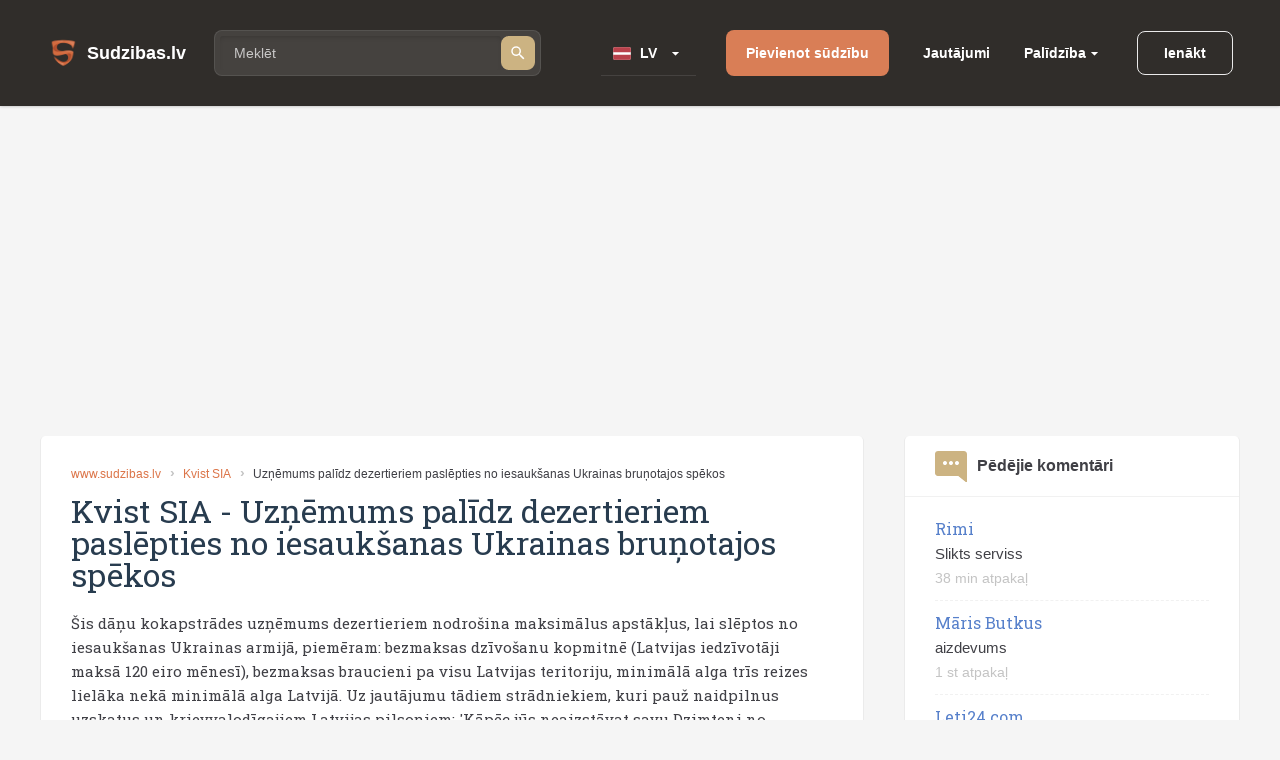

--- FILE ---
content_type: text/html; charset=utf-8
request_url: https://www.sudzibas.lv/kvist-sia-uznemums-palidz-dezertieriem-paslepties-no-iesauksanas-ukrainas-brunotajos-spekos-c2367172
body_size: 10315
content:
<!DOCTYPE html>
<html lang="lv">
<head>
	<script src="//d2wy8f7a9ursnm.cloudfront.net/v7/bugsnag.min.js"></script>
	<script>Bugsnag.start({ apiKey: 'd29c7d8c28c326c884072e2b6273b787' })</script>
    
    <script data-ad-client="ca-pub-1969595996819804" async src="https://pagead2.googlesyndication.com/pagead/js/adsbygoogle.js"></script>
    
	<title>Kvist SIA - Uzņēmums palīdz dezertieriem paslēpties no iesaukšanas Ukrainas bruņotajos spēkos</title>
	<meta http-equiv="Content-Type" content="text/html; charset=UTF-8" />
	<meta name="description" content="Sūdzības, atsauksmes, lietotāju komentāri par Kvist SIA - Uzņēmums palīdz dezertieriem paslēpties no iesaukšanas Ukrainas bruņotajos spēkos. Kontakti." />
	<meta name="keywords" content="Kvist SIA, sūdzības, atsauksmes, komentāri, kontakti, 2367172" />
	<meta name="viewport" content="width=device-width, initial-scale=1.0" />	
	<link rel="shortcut icon" type="image/x-icon" href="/favicon.ico" />
	<meta name="theme-color" content="#404046">
	<link rel="apple-touch-icon" sizes="57x57" href="/themes/sudzibas/img/icons/57x57.png">
	<link rel="apple-touch-icon" sizes="60x60" href="/themes/sudzibas/img/icons/60x60.png">
	<link rel="apple-touch-icon" sizes="72x72" href="/themes/sudzibas/img/icons/72x72.png">
	<link rel="apple-touch-icon" sizes="76x76" href="/themes/sudzibas/img/icons/76x76.png">
	<link rel="apple-touch-icon" sizes="114x114" href="/themes/sudzibas/img/icons/114x114.png">
	<link rel="apple-touch-icon" sizes="120x120" href="/themes/sudzibas/img/icons/120x120.png">
	<link rel="apple-touch-icon" sizes="144x144" href="/themes/sudzibas/img/icons/144x144.png">
	<link rel="apple-touch-icon" sizes="152x152" href="/themes/sudzibas/img/icons/152x152.png">
    
	<style>
    ins { text-decoration:none; width:100% }
    .advertisement {
        display:flex;
        width:100%;
        flex-direction:column;
        align-items:center;
        justify-content:flex-start;
        padding-bottom:25px;
        box-sizing:border-box;
        position:relative;
		z-index: 0;
    }
    .advertisement > div {
    	height:0;
    	display:flex;
    	box-sizing:border-box;
    	align-items:flex-end;
    	font-size:11px;
    	color:#8a8d92;
    	padding-bottom:5px;
    }
    .advertisement > code {
    	width:100%;
    	box-sizing:border-box;
    	display:flex;
        justify-content:center;
        align-items:center;
    }
    .ads-top {
		min-height:300px;
        max-width:1200px;
	}
    .ads-right, .ads-bottom-content, .ads-middle {
        min-height:280px;
    }
    .ads-middle {
        max-width: 782px;
        min-height:200px;
    }
    .ads-bottom-content {
        max-width: 844px;
    }
	</style>
	
	
	
		<link rel="stylesheet" href="/css/20898f5a40f33e864e79ff791a0335cc.css" media="all" />
	
	<meta property="og:type" content="website" />
<meta property="og:title" content="Kvist SIA - Uzņēmums palīdz dezertieriem paslēpties no iesaukšanas Ukrainas bruņotajos spēkos" />
	<meta property="og:description" content="Sūdzības, atsauksmes, lietotāju komentāri par Kvist SIA - Uzņēmums palīdz dezertieriem paslēpties no iesaukšanas Ukrainas bruņotajos spēkos. Kontakti." />
	<meta property="og:url" content="https://www.sudzibas.lv/kvist-sia-uznemums-palidz-dezertieriem-paslepties-no-iesauksanas-ukrainas-brunotajos-spekos-c2367172" />
	<meta property="fb:app_id" content="630035055493560" />
	<meta property="og:image" content="https://www.sudzibas.lv/themes/sudzibas/img/logos/200x200.png" />
</head>
<body> 
	
		<header class="page-header">
	<div class="page-header__wrap">
		<a class="page-header__logo" href="/"><span class="page-header__logo-text">Sudzibas.lv</span></a>
		<div class="page-header__search">
			<span class="page-header__search-loupe"></span>
			<form class="page-header__search-wrap" method="get" action="/search">
				<input class="page-header__search-input" type="text" name="q" value="" placeholder="Meklēt"/>
				<button class="page-header__search-btn" type="submit"></button>
			</form>
			
		</div>
		<div class="page-header__lang">
			<div class="page-header__lang-wrap">
				
					<div class="page-header__lang-box"><span class="page-header__lang-flag page-header__lang-flag_lv">LV</span></div>
				
				
				<ul class="page-header__lang-dropdown">
					<li class="page-header__lang-item"><div class="page-header__lang-flag page-header__lang-flag_lv" onclick="location.href=location.href.replace('//ru', '//www')">LV</div></li>
					<li class="page-header__lang-item"><div class="page-header__lang-flag page-header__lang-flag_ru" onclick="location.href=location.href.replace('//www', '//ru')">RU</div></li>
				</ul>
			</div>
		</div>
		<a class="page-header__add-complain" href="/new_complaint" onclick="if($(document).width()<=800)return layer.create('/layer/new');">Pievienot sūdzību</a>
		<ul class="page-header__menu">
			<li class="page-header__menu-item"><a class="page-header__menu-link" href="/questions">Jautājumi</a></li>
			<li class="page-header__menu-item page-header__menu-item_dropdown">
				<a class="page-header__menu-link" href="">Palīdzība</a>
				<ul class="page-header__menu-dropdown">
					<li class="page-header__menu-d-item"><a class="page-header__menu-d-link page-header__menu-d-link_about" href="/about">Par mums</a></li>
					<li class="page-header__menu-d-item"><a class="page-header__menu-d-link page-header__menu-d-link_faq" href="/faq">Bieži uzdotie jautājumi</a></li>
					<li class="page-header__menu-d-item"><a class="page-header__menu-d-link page-header__menu-d-link_flame" href="/resolve-complaint">Kā atrisināt sūdzību</a></li>
					<li class="page-header__menu-d-item"><a class="page-header__menu-d-link page-header__menu-d-link_info" href="/terms">Lietošanas noteikumi</a></li>
					<li class="page-header__menu-d-item"><a class="page-header__menu-d-link page-header__menu-d-link_info" href="/policy">Personas datu apstrādes noteikumi</a></li>
					<li class="page-header__menu-d-item"><a class="page-header__menu-d-link page-header__menu-d-link_info" href="/cookies">Sīkdatņu lietošanas noteikumi</a></li>
					<li class="page-header__menu-d-item"><a class="page-header__menu-d-link page-header__menu-d-link_help" href="/contact-us">Sazināties ar mums</a></li>
				</ul>
			</li>
		</ul>
		
	<div class="page-header__btn-enter page-header__btn-enter_sign" onclick="return layer.create('/layer/login');">Ienākt</div>









		<div class="page-header__btn-burger"></div>
	</div>
	<div class="page-header__mob-dropdown">
		<ul class="page-header__navi">
			<li class="page-header__navi-item">
				<a class="page-header__navi-link page-header__navi-link_question" href="/questions">Jautājumi</a>
			</li>
			<li class="page-header__navi-item">
				<div class="page-header__navi-link page-header__navi-link_headphone page-header__navi-link_arrow">Palīdzība</div>
				<ul class="page-header__navi-dropdown">
					<ul class="page-header__navi-dropdown">
						<li class="page-header__menu-d-item"><a class="page-header__menu-d-link page-header__menu-d-link_faq" href="/faq">Bieži uzdotie jautājumi</a></li>
						<li class="page-header__menu-d-item"><a class="page-header__menu-d-link page-header__menu-d-link_flame" href="/resolve-complaint">Kā atrisināt sūdzību</a></li>
						<li class="page-header__menu-d-item"><a class="page-header__menu-d-link page-header__menu-d-link_info" href="/terms">Lietošanas noteikumi</a></li>
						<li class="page-header__menu-d-item"><a class="page-header__menu-d-link page-header__menu-d-link_info" href="/policy">Personas datu apstrādes noteikumi</a></li>
						<li class="page-header__menu-d-item"><a class="page-header__menu-d-link page-header__menu-d-link_info" href="/cookies">Sīkdatņu lietošanas noteikumi</a></li>
						<li class="page-header__menu-d-item"><a class="page-header__menu-d-link page-header__menu-d-link_help" href="/contact-us">Sazināties ar mums</a></li>
					</ul>
				</ul>
			</li>
			<li class="page-header__navi-item"><a class="page-header__navi-link page-header__navi-link_about" href="/about">Par mums</a></li>
		</ul>
		<div class="page-header__lang">
			<div class="page-header__lang-title">Izvēlēties valodu</div>
			<div class="page-header__lang-wrap">
				
					<div class="page-header__lang-box"><span class="page-header__lang-flag page-header__lang-flag_lv">LV</span></div>
				
				
				<ul class="page-header__lang-dropdown">
					<li class="page-header__lang-item"><div class="page-header__lang-flag page-header__lang-flag_lv" onclick="location.href=location.href.replace('//ru', '//www')">LV</div></li>
					<li class="page-header__lang-item"><div class="page-header__lang-flag page-header__lang-flag_ru" onclick="location.href=location.href.replace('//www', '//ru')">RU</div></li>
				</ul>
			</div>
		</div>
		

	<div class="page-header__buttons">
		<div class="page-header__btn-enter page-header__btn-enter_sign" onclick="return layer.create('/layer/login');">Ienākt</div>
		<div class="page-header__btn-enter page-header__btn-enter_register" onclick="return layer.create('/layer/reg');">Reģistrēties</div>
	</div>








	</div>
</header>
<div class="header-profile-space"></div>

	<div class="advertisement"><div></div><code class="ads-top"><ins class="adsbygoogle"
   style="display:block"
   data-ad-client="ca-pub-1969595996819804"
   data-ad-slot="8549979602"
   data-ad-format="auto"
   data-full-width-responsive="true"></ins><script>
   (adsbygoogle = window.adsbygoogle || []).push({});
</script></code></div>
	
	<div class="minw cols">
		<div class="main" itemscope itemtype="http://schema.org/Review">
	
			<article class="block item">
			
				<div class="crumbs">
					<a href="/">www.sudzibas.lv</a>
					<a href="#">Kvist SIA</a>
					<span class="fixtext-2367172-title">Uzņēmums palīdz dezertieriem paslēpties no iesaukšanas Ukrainas bruņotajos spēkos</span>
				</div>
			
				
				<h1><span itemscope itemprop="itemReviewed" itemtype="https://schema.org/Organization" class="fixtext-414571-company"><span itemprop="name">Kvist SIA</span></span> - <span itemprop="about" class="fixtext-2367172-title">Uzņēmums palīdz dezertieriem paslēpties no iesaukšanas Ukrainas bruņotajos spēkos</span></h1>
				<p itemprop="reviewBody" class="fixtext-2367172-txt">Šis dāņu kokapstrādes uzņēmums dezertieriem nodrošina maksimālus apstākļus, lai slēptos no iesaukšanas Ukrainas armijā, piemēram: bezmaksas dzīvošanu kopmitnē (Latvijas iedzīvotāji maksā 120 eiro mēnesī), bezmaksas braucieni pa visu Latvijas teritoriju, minimālā alga trīs reizes lielāka nekā minimālā alga Latvijā. Uz jautājumu tādiem strādniekiem, kuri pauž naidpilnus uzskatus un krievvalodīgajiem Latvijas pilsoņiem: 'Kāpēc jūs neaizstāvat savu Dzimteni no Krievijas iebrukuma?' Viņi saka: 'TA NAV JŪSU DAĻA!'</p>
				<div class="updates">
					<!--#IFHAVE{}{
						<div class="resolved">
							<div class="head"><b>Sūdzība veiksmīgi atrisināta</b> 0 min atpakaļ</div>
							<p></p>					
						</div>
					}#-->
					
	<div class="update-note">
		<a id="c2367174" class="anchor"></a>	
					

		<div class="head">
			
			
			
			
			
		
		
		
		
		16.09.2023</div>
		<p class="fixtext-2367174-txt">Uzņēmums saņēma paziņojumu par šo sūdzību</p>
	</div>


				</div>
				
				
				
				<div class="advertisement"><div></div><code class="ads-middle"><ins class="adsbygoogle"
   style="display:block; text-align:center;"
   data-ad-layout="in-article"
   data-ad-format="fluid"
   data-ad-client="ca-pub-1969595996819804"
   data-ad-slot="6937515031"></ins><script>
   (adsbygoogle = window.adsbygoogle || []).push({});
</script></code></div>
				<div class="user">
					<div class="info">
						<span class="in in1 "><i>L</i></span>
						
							<a href="/profile/lives-of-black-transgender-matter/2334009" itemscope itemprop="author" itemtype="http://schema.org/Person"><span itemprop="name">Lives of black transgender matter!</span></a>
						
						<span class="date" itemprop="datePublished">16.09.2023</span>
					</div>
					<div class="social">
						<a href="https://www.facebook.com/sharer/sharer.php?app_id=1795904410677391&sdk=joey&u=https%3A%2F%2Fwww.sudzibas.lv%2Fkvist-sia-uznemums-palidz-dezertieriem-paslepties-no-iesauksanas-ukrainas-brunotajos-spekos-c2367172&display=popup&ref=plugin&src=share_button" class="btn facebook" rel="noopener noreferrer nofollow">Share</a><span class="bubble facebook-num">0</span>
						<a href="https://twitter.com/share?text=Kvist+SIA+-+Uz%C5%86%C4%93mums+pal%C4%ABdz+dezertieriem+pasl%C4%93pties+no+iesauk%C5%A1anas+Ukrainas+bru%C5%86otajos+sp%C4%93kos" rel="noopener noreferrer nofollow" class="btn twitter">Tweet</a>
						<a href="https://www.draugiem.lv/say/ext/add.php?title=Kvist+SIA+-+Uz%C5%86%C4%93mums+pal%C4%ABdz+dezertieriem+pasl%C4%93pties+no+iesauk%C5%A1anas+Ukrainas+bru%C5%86otajos+sp%C4%93kos&link=https%3A%2F%2Fwww.sudzibas.lv%2Fkvist-sia-uznemums-palidz-dezertieriem-paslepties-no-iesauksanas-ukrainas-brunotajos-spekos-c2367172" rel="noopener noreferrer nofollow" class="btn draugiem">Ieteikt</a>
						
					</div>
				</div>
				<div class="more">
	<a href="" class="more__title">Vairāk sūdzības par Kvist SIA</a>
	<ul>
		
			<li><a href="/kvist-sia-krapsana-c414556">Krāpšana</a> <b>1</b>
		
			<li><a href="/kvist-sia-krapsana-c338139">Krāpšana</a> <b>1</b>
		
	</ul>
</div>
			</article>

						<a id="comments" class="anchor"></a>
			<section class="block comments">
				<h2>Komentāri (9)</h2>
				<div class="list">

	
					<section class="item" cID="2367251" data-id="2367251" itemprop="comment" itemscope itemtype="http://schema.org/Comment">
						<a id="c2367251" class="anchor"></a>	
									

						<div class="user">
							<div class="info">
								<span class="in img "><i style="background-image:url(/files/users/thumbs/2360449_u66.webp?)"></i></span>
								<a href="/profile/vsr/2360449" itemprop="creator">VSR</a>
								
								
								
								<span class="date" itemprop="dateCreated">17.09.2023</span>
							</div>
						</div>
						<div class="quot"></div>
						
						<p itemprop="text" class="fixtext-2367251-txt">						
							Tā nav jūsu daļa? Latvieši tā nesaka, pjosik. Iemācies valsts valodu...
						</p>
						
												
						<div class="foot">
							<div>
								<a href="#" class="up" id="positive_comment_2367251" onclick="return action('/ajax/like/comment/2367251/1');">5</a>
								<a href="#" class="down" id="negative_comment_2367251" onclick="return action('/ajax/like/comment/2367251/-1');">9</a>
								<a href="#" class="answer" onclick="return showReply(2367251,false);">Atbildēt </a>
								<!-- a href="#" class="share">Padalities</a-->
							</div>
							<a href="#" onclick="return showReply(2367251,true);">Atbildes (1)</a>
						</div>
					</section>
	

	<div class="reply" id="p2367251">
					<section class="item" cID="2367277" data-id="2367277" itemprop="comment" itemscope itemtype="http://schema.org/Comment">
						<a id="c2367277" class="anchor"></a>	
									

						<div class="user">
							<div class="info">
								<span class="in in1 "><i>L</i></span>
								<a href="/profile/lives-of-black-transgender-matter/2334009" itemprop="creator">Lives of black transgender matter!</a>
								
								
								
								<span class="date" itemprop="dateCreated">17.09.2023</span>
							</div>
						</div>
						<div class="quot"></div>
						
						<p itemprop="text" class="fixtext-2367277-txt">						
							А где я писал что он мне ответил ПО-ЛАТЫШСКИ? При общении он пользовался РУССКИМ ЯЗЫКОМ и отвечал "НЕ ТВОЁ ДЕЛО"! Могу перевести на язык ваших хозяев - английский...
						</p>
						
												
						<div class="foot">
							<div>
								<a href="#" class="up" id="positive_comment_2367277" onclick="return action('/ajax/like/comment/2367277/1');">8</a>
								<a href="#" class="down" id="negative_comment_2367277" onclick="return action('/ajax/like/comment/2367277/-1');">4</a>
								<a href="#" class="answer" onclick="return showReply(2367277,false);">Atbildēt </a>
								<!-- a href="#" class="share">Padalities</a-->
							</div>
							
						</div>
					</section>
	</div>

	
					<section class="item" cID="2367252" data-id="2367252" itemprop="comment" itemscope itemtype="http://schema.org/Comment">
						<a id="c2367252" class="anchor"></a>	
									

						<div class="user">
							<div class="info">
								<span class="in img "><i style="background-image:url(/files/users/thumbs/2360449_u66.webp?)"></i></span>
								<a href="/profile/vsr/2360449" itemprop="creator">VSR</a>
								
								
								
								<span class="date" itemprop="dateCreated">17.09.2023</span>
							</div>
						</div>
						<div class="quot"></div>
						
						<p itemprop="text" class="fixtext-2367252-txt">						
							Tā nav jūsu lieta - būtu saprotams. Bet daļa - часть? :D
						</p>
						
												
						<div class="foot">
							<div>
								<a href="#" class="up" id="positive_comment_2367252" onclick="return action('/ajax/like/comment/2367252/1');">2</a>
								<a href="#" class="down" id="negative_comment_2367252" onclick="return action('/ajax/like/comment/2367252/-1');">8</a>
								<a href="#" class="answer" onclick="return showReply(2367252,false);">Atbildēt </a>
								<!-- a href="#" class="share">Padalities</a-->
							</div>
							
						</div>
					</section>
	

	
					<section class="item" cID="2367292" data-id="2367292" itemprop="comment" itemscope itemtype="http://schema.org/Comment">
						<a id="c2367292" class="anchor"></a>	
									

						<div class="user">
							<div class="info">
								<span class="in in2 "><i>S</i></span>
								<a href="/profile/spuris/567128" itemprop="creator">Spuris</a>
								
								
								
								<span class="date" itemprop="dateCreated">17.09.2023</span>
							</div>
						</div>
						<div class="quot"></div>
						
						<p itemprop="text" class="fixtext-2367292-txt">						
							Dizalodniece VSR ,iemācieties pareize saprast rakstīto pirms sprēgāt. Un starp citu viss ir pareizi uzrakstīts,jo tieši ta daudzi latviski runājošie arī saka.It sevišķi ir dzirdēts Kurzemes pusē .
						</p>
						
												
						<div class="foot">
							<div>
								<a href="#" class="up" id="positive_comment_2367292" onclick="return action('/ajax/like/comment/2367292/1');">8</a>
								<a href="#" class="down" id="negative_comment_2367292" onclick="return action('/ajax/like/comment/2367292/-1');">6</a>
								<a href="#" class="answer" onclick="return showReply(2367292,false);">Atbildēt </a>
								<!-- a href="#" class="share">Padalities</a-->
							</div>
							
						</div>
					</section>
	

	
					<section class="item" cID="2367301" data-id="2367301" itemprop="comment" itemscope itemtype="http://schema.org/Comment">
						<a id="c2367301" class="anchor"></a>	
									

						<div class="user">
							<div class="info">
								<span class="in in2 "><i>д</i></span>
								<a href="/profile/denis-aleksandrov/2056417" itemprop="creator">Денис Александров</a>
								
								
								
								<span class="date" itemprop="dateCreated">17.09.2023</span>
							</div>
						</div>
						<div class="quot"></div>
						
						<p itemprop="text" class="fixtext-2367301-txt">						
							Как говорили в одном советском фильме, "значит, хорошие сапоги, надо брать!".
						</p>
						
												
						<div class="foot">
							<div>
								<a href="#" class="up" id="positive_comment_2367301" onclick="return action('/ajax/like/comment/2367301/1');">0</a>
								<a href="#" class="down" id="negative_comment_2367301" onclick="return action('/ajax/like/comment/2367301/-1');">9</a>
								<a href="#" class="answer" onclick="return showReply(2367301,false);">Atbildēt </a>
								<!-- a href="#" class="share">Padalities</a-->
							</div>
							<a href="#" onclick="return showReply(2367301,true);">Atbildes (1)</a>
						</div>
					</section>
	

	<div class="reply" id="p2367301">
					<section class="item" cID="2367334" data-id="2367334" itemprop="comment" itemscope itemtype="http://schema.org/Comment">
						<a id="c2367334" class="anchor"></a>	
									

						<div class="user">
							<div class="info">
								<span class="in in1 "><i>L</i></span>
								<a href="/profile/lives-of-black-transgender-matter/2334009" itemprop="creator">Lives of black transgender matter!</a>
								
								
								
								<span class="date" itemprop="dateCreated">17.09.2023</span>
							</div>
						</div>
						<div class="quot"></div>
						
						<p itemprop="text" class="fixtext-2367334-txt">						
							А некоторые предпочитают их лизать: сперва тевтонские, потом русские, английские, советские, немецкие, потом опять советские, и наконец американские...
						</p>
						
												
						<div class="foot">
							<div>
								<a href="#" class="up" id="positive_comment_2367334" onclick="return action('/ajax/like/comment/2367334/1');">7</a>
								<a href="#" class="down" id="negative_comment_2367334" onclick="return action('/ajax/like/comment/2367334/-1');">14</a>
								<a href="#" class="answer" onclick="return showReply(2367334,false);">Atbildēt </a>
								<!-- a href="#" class="share">Padalities</a-->
							</div>
							
						</div>
					</section>
	</div>

	
					<section class="item" cID="2367402" data-id="2367402" itemprop="comment" itemscope itemtype="http://schema.org/Comment">
						<a id="c2367402" class="anchor"></a>	
									

						<div class="user">
							<div class="info">
								<span class="in in3 "><i>N</i></span>
								<a href="/profile/not-chaps/2367394" itemprop="creator">Not chaps</a>
								
								
								
								<span class="date" itemprop="dateCreated">17.09.2023</span>
							</div>
						</div>
						<div class="quot"></div>
						
						<p itemprop="text" class="fixtext-2367402-txt">						
							krievfašistu bota propaganda, kas redzama cauri jau pa gabalu.
						</p>
						
												
						<div class="foot">
							<div>
								<a href="#" class="up" id="positive_comment_2367402" onclick="return action('/ajax/like/comment/2367402/1');">3</a>
								<a href="#" class="down" id="negative_comment_2367402" onclick="return action('/ajax/like/comment/2367402/-1');">5</a>
								<a href="#" class="answer" onclick="return showReply(2367402,false);">Atbildēt </a>
								<!-- a href="#" class="share">Padalities</a-->
							</div>
							<a href="#" onclick="return showReply(2367402,true);">Atbildes (2)</a>
						</div>
					</section>
	

	<div class="reply" id="p2367402">
					<section class="item" cID="2367416" data-id="2367416" itemprop="comment" itemscope itemtype="http://schema.org/Comment">
						<a id="c2367416" class="anchor"></a>	
									

						<div class="user">
							<div class="info">
								<span class="in in1 "><i>L</i></span>
								<a href="/profile/lives-of-black-transgender-matter/2334009" itemprop="creator">Lives of black transgender matter!</a>
								
								
								
								<span class="date" itemprop="dateCreated">17.09.2023</span>
							</div>
						</div>
						<div class="quot"></div>
						
						<p itemprop="text" class="fixtext-2367416-txt">						
							И в чём эта пропаганда? В том что Латвия кормит очередных дармоедов? Перед этим кормила арабов, которые валили в Европу с дорогими iPhonе...
						</p>
						
												
						<div class="foot">
							<div>
								<a href="#" class="up" id="positive_comment_2367416" onclick="return action('/ajax/like/comment/2367416/1');">3</a>
								<a href="#" class="down" id="negative_comment_2367416" onclick="return action('/ajax/like/comment/2367416/-1');">2</a>
								<a href="#" class="answer" onclick="return showReply(2367416,false);">Atbildēt </a>
								<!-- a href="#" class="share">Padalities</a-->
							</div>
							
						</div>
					</section>
	

	
					<section class="item" cID="2367786" data-id="2367786" itemprop="comment" itemscope itemtype="http://schema.org/Comment">
						<a id="c2367786" class="anchor"></a>	
									

						<div class="user">
							<div class="info">
								<span class="in in1 "><i>L</i></span>
								<a href="/profile/lives-of-black-transgender-matter/2334009" itemprop="creator">Lives of black transgender matter!</a>
								
								
								
								<span class="date" itemprop="dateCreated">18.09.2023</span>
							</div>
						</div>
						<div class="quot"></div>
						
						<p itemprop="text" class="fixtext-2367786-txt">						
							А может пропаганда в том, что Латвия предоставляет кучу льгот тем, кто не внёс ни цента в бюджет Евросоюза, а своим налогоплательщикам отказывает в самом необходимом? Доходит до того что в инвалидности отказывают если у тебя нет родственника или знакомого юриста... У нас одному пьянице дали группу только потому что сестра юрист, так он покупал больничный у семейного за 20 евро и разъезжал по Европе. Так не проблема: кроме пенсии имел приличную зарплату и кучу пособий..
						</p>
						
												
						<div class="foot">
							<div>
								<a href="#" class="up" id="positive_comment_2367786" onclick="return action('/ajax/like/comment/2367786/1');">1</a>
								<a href="#" class="down" id="negative_comment_2367786" onclick="return action('/ajax/like/comment/2367786/-1');">1</a>
								<a href="#" class="answer" onclick="return showReply(2367786,false);">Atbildēt </a>
								<!-- a href="#" class="share">Padalities</a-->
							</div>
							
						</div>
					</section>
	</div>

				</div>
			</section>
<div id="replay-source" style="display:none">
	<div class="replay-form form">
		<form action="/block/commentform/2367172/" method="post" onsubmit="$('.replay-form').addClass('loading');return formSubmit(this);" autocomplete="off">
			<input type="submit" />
			<input type="hidden" name="replayID" id="replayID" value="" />	
			<div class="fld"><em></em><textarea placeholder="Ievadiet atbildes tekstu" name="txt"></textarea></div>
			<div class="flex">
				<div>&nbsp;</div>
				<a href="#" class="btn green" onclick="$(this).closest('form').submit();return false;">Nosūtīt</a>
			</div>
		</form>
	</div>
</div>





						<section class="block comment-form commentform update" id="commentform">
				<h2>Pievienot komentāru</h2>
				<form action="/block/commentform/2367172/" method="post" class="form" onsubmit="$('#commentform').addClass('loading');return formSubmit(this);" autocomplete="off">
					<input type="submit" name="submit" value="1" />
					
						<div class="fld radio">
							<label>Jūsu attieksme pret sūdzību:</label>
							<span><input type="radio" name="ratting" value="1" class="radio" />Pozitīva </span>
							<span><input type="radio" name="ratting" value="0" class="radio" />Neitrāla</span>
							<span><input type="radio" name="ratting" value="-1" class="radio" />Negatīva</span>
						</div>
					
					<div class="fld"><em></em><textarea placeholder="Lūdzam, komentāra tekstā norādiet uzņēmuma nosaukumu" name="txt"></textarea></div>
					<div class="images" id="images">
					</div>
					<a href="#" class="fld upload-place" onclick="$('#upload').click();return false;">Lejupielādēt failus </a>
					<input type="file" id="upload" name="file" multiple />
					<div class="progress"><div id="progress"></div></div>
					<div class="flex">
						<div></div>
						<a href="#" class="btn green" onclick="$(this).closest('form').submit();return false;">Nosūtīt</a>
					</div>
				</form>
				
			</section>


			
		</div>
		<div class="right">
			
			
		
			
    <aside class="block">
	<h4 class="comment">
		Pēdējie komentāri
		
	</h4>
	<ul>
		
			<li>
				<a href="/rimi/rimi-slikts-serviss-c2626943">Rimi</a><br/>
				Slikts serviss
				<span class="txt">38 min atpakaļ</span>
			</li>
		
			<li>
				<a href="/maris-butkus-aizdevums-c2626719">Māris Butkus</a><br/>
				aizdevums
				<span class="txt">1 st  atpakaļ</span>
			</li>
		
			<li>
				<a href="/leti24com-krapsana-c2616995">Leti24.com</a><br/>
				Krāpšana
				<span class="txt">3 st  atpakaļ</span>
			</li>
		
	</ul>
</aside>


<div class="advertisement"><div></div><code class="ads-right"><ins class="adsbygoogle"
   style="display:block"
   data-ad-client="ca-pub-1969595996819804"
   data-ad-slot="3145895094"
   data-ad-format="auto"
   data-full-width-responsive="true"></ins><script>
   (adsbygoogle = window.adsbygoogle || []).push({});
</script></code></div>
	<aside class="block">
		<h4 class="question">Pēdējie jautājumi</h4>
		<ul>

			<li><a href="/questions/par-veikto-pasutijumu/2619656">Par veikto pasūtījumu</a>

			<li><a href="/questions/garantijas-remonts/2617743">Garantijas remonts</a>

			<li><a href="/questions/par-gidiem/2611038">Par gidiem</a>

			<li><a href="/questions/par-sludinajumu/2610594">Par sludinājumu</a>

			<li><a href="/questions/par-bankas-drosibu/2600046">Par bankas drošību</a>

		</ul>
	</aside>
	
	<aside class="block">
		<h4 class="rating">Uzņēmumu reitings</h4>
		<ul>
		
			<li class="flex"><div><span class="in img mimg"><i style="background-image:url(/files/business/thumbs/248613_b60.webp?)"></i></span></div><div><a href="/business/balticom/248613">Balticom</a> <span>(182)</span></div>
		
			<li class="flex"><div><span class="in img mimg"><i style="background-image:url(/files/business/thumbs/262833_b60.webp?)"></i></span></div><div><a href="/business/yesmobilelv/262833">Yesmobile.lv</a> <span>(23)</span></div>
		
			<li class="flex"><div><span class="in img mimg"><i style="background-image:url(/files/business/thumbs/252466_b60.webp?)"></i></span></div><div><a href="/business/aleksandra-apavi/252466">Aleksandra Apavi</a> <span>(25)</span></div>
		
			<li class="flex"><div><span class="in img mimg"><i style="background-image:url(/files/business/thumbs/326011_b60.webp?)"></i></span></div><div><a href="/business/laimes-lacis/326011">Laimes Lācis</a> <span>(10)</span></div>
		
			<li class="flex"><div><span class="in img mimg"><i style="background-image:url(/files/business/thumbs/264162_b60.webp?)"></i></span></div><div><a href="/business/incredit-group/264162">InCredit Group</a> <span>(32)</span></div>
		
			<li class="flex"><div><span class="in img mimg"><i style="background-image:url(/files/business/thumbs/281083_b60.webp?)"></i></span></div><div><a href="/business/nano-it/281083">Nano IT</a> <span>(7)</span></div>
		
			<li class="flex"><div><span class="in img mimg"><i style="background-image:url(/files/business/thumbs/341337_b60.webp?)"></i></span></div><div><a href="/business/eiroplasts/341337">Eiroplasts</a> <span>(4)</span></div>
		
			<li class="flex"><div><span class="in img mimg"><i style="background-image:url(/files/business/thumbs/290783_b60.webp?)"></i></span></div><div><a href="/business/smarzasclub/290783">Smarzas.Club</a> <span>(4)</span></div>
		
			<li class="flex"><div><span class="in img mimg"><i style="background-image:url(/files/business/thumbs/270909_b60.webp?)"></i></span></div><div><a href="/business/lauku-siks/270909">Lauku šiks</a> <span>(3)</span></div>
		
			<li class="flex"><div><span class="in img mimg"><i style="background-image:url(/files/business/thumbs/256139_b60.webp?)"></i></span></div><div><a href="/business/ava-holding/256139">Ava Holding</a> <span>(7)</span></div>
		
		</ul>
		<div class="foot"><a href="/businesslist/top100">Uzņēmumu TOP 100</a></div>
	</aside>


    <aside class="block">
	<h4 class="resolved">Pēdējās atrisinātās sūdzības</h4>
	<ul>
		
			<li>
				<a href="/carbay-slikti-kantoris-c2626223">carbay</a><br/>
				Labojums- carbuzz 
Neuzsticīgs kantoris,neiesaku ņemt automašīnas.
				<span class="txt">15.01.2026</span>
			</li>
		
			<li>
				<a href="/hotel-vilmaja-sia-unijas-nami-sia-tas-pats-krapsana-meli-c2625320">Hotel Vilmāja SIA/Ūnijas nami, SIA (tas pats)</a><br/>
				Nauda ir izmaksāta pateicoties portālam sūdzības.lv Paldies 🙏
				<span class="txt">13.01.2026</span>
			</li>
		
			<li>
				<a href="/casablanka-shop-ipasniece-olga-kambala-krapsana-c2624760">Casablanka shop, īpašniece - Olga Kambala</a><br/>
				PAPILDINĀTS: 
Situācija ir atrisināta
Nauda tika atgriezta pilnā apmērā, bet diemžēl tikai pēc tam...
				<span class="txt">11.01.2026</span>
			</li>
		
	</ul>
</aside>


<aside class="block">
	<h4>Sazināties ar ekspertiem</h4>
	<ul>
		
			<li class="flex"><div><span class="in in1 "><i>L</i></span></div><div><a href="/lawyer/lvjuristslv/2539650">LVJURISTS.LV</a></div>
		
			<li class="flex"><div><span class="in img "><i style="background-image:url(/files/experts/thumbs/426208_ex60.webp?)"></i></span></div><div><a href="/expert/paradu-atgusanas-un-maksajumu-administresanas-centrs/426198">Parādu Atgūšanas un Maksājumu Administrēšanas Centrs</a></div>
		
			<li class="flex"><div><span class="in img "><i style="background-image:url(/files/experts/thumbs/407619_ex60.webp?)"></i></span></div><div><a href="/lawyer/sanda-kraukle-zverinata-advokate/407615">Sanda Kraukle zvērināta advokāte</a></div>
		
	</ul>
</aside>
	<aside class="block last-picture">
		<h4 class="picture">Šodienas bilde</h4>
		<div>
			<a href="/pictures/rimi-kukainis-romiesu-salatos-ar-cala-fileju/2626068" class="link">Rimi/ Kukainis romiešu salātos ar cāļa fileju</a><br/>
			<a href="/files/items/2626068/images/thumbs/6968d5694e5b8_picture1200.webp" class="preview"><img src="/files/items/2626068/images/thumbs/6968d5694e5b8_picture274.webp" alt="Rimi/ Kukainis romiešu salātos ar cāļa fileju" /></a>
		</div>
		<div class="foot"><a href="/pictures">Vairāk bildes</a></div>
	</aside>
	
	<aside class="block last-item-video">
		<h4 class="video">Skatieties pēdējo video</h4>
		<div>
			<a href="/oskars-klavins-sia-lineall-grop-krapsana-nemaksa-algu-c2626323" class="link">Krāpšana, nemaksā algu.</a><br/>
			<a href="/oskars-klavins-sia-lineall-grop-krapsana-nemaksa-algu-c2626323"><img src="/files/videos/thumbs/696950bebfc04_video274.webp" alt="Krāpšana, nemaksā algu." /></a>
		</div>
		<div class="foot"><a href="/videolist">Skatieties visus video</a></div>
	</aside>
	
			
		</div>
	</div>
	<footer class="page-footer">
	<div class="page-footer__ins">
		<div class="page-footer__wrap">
			<div class="page-footer__column">
				<div class="page-footer__logo">Sudzibas.lv</div>
			</div>
			<ul class="page-footer__navi">
				<li class="page-footer__navi-item"><span class="page-footer__navi-title">Galvenā lapa</span></li>
				<li class="page-footer__navi-item"><a class="page-footer__navi-link" href="/">Sākuma lapa</a></li>
				<li class="page-footer__navi-item"><a class="page-footer__navi-link" href="/new_complaint"> Pievienot sūdzību</a></li>
				<li class="page-footer__navi-item"><a class="page-footer__navi-link" href="/businesslist"> Uzņēmumu saraksts</a></li>
				<!-- <li class="page-footer__navi-item"><a class="page-footer__navi-link" href="/about">foot.about</a></li> -->
			</ul>
			<ul class="page-footer__navi">
				<li class="page-footer__navi-item"><span class="page-footer__navi-title">Noteikumi</span></li>
				<li class="page-footer__navi-item"><a class="page-footer__navi-link" href="/terms">Lietošanas noteikumi</a></li>
				<li class="page-footer__navi-item"><a class="page-footer__navi-link" href="/policy">Personas datu apstrādes noteikumi</a></li>
				<li class="page-footer__navi-item"><a class="page-footer__navi-link" href="/cookies">Sīkdatņu lietošanas noteikumi</a></li>
			</ul>
			<ul class="page-footer__navi">
				<li class="page-footer__navi-item"><span class="page-footer__navi-title">Palīdzība</span></li>
				<li class="page-footer__navi-item"><a class="page-footer__navi-link" href="/faq"> Bieži uzdotie jautājumi</a></li>
				<li class="page-footer__navi-item"><a class="page-footer__navi-link" href="/resolve-complaint">Kā atrisināt sūdzību</a></li>
				<li class="page-footer__navi-item"><a class="page-footer__navi-link" href="/contact-us" target="_blank">Kontakti</a></li>
			</ul>
			<div class="page-footer__column">
				<ul class="social-block">
					<li class="social-block__item">
						<a class="social-block__btn social-block__btn_fb"
						   href="https://www.facebook.com/sudzibas.lv/"
						   target="_blank"
						   rel="noopener noreferrer nofollow"></a>
					</li>
					<li class="social-block__item">
						<a class="social-block__btn social-block__btn_tw"
						   href="https://mobile.twitter.com/SudzibasL"
						   target="_blank"
						   rel="noopener noreferrer nofollow"></a>
					</li>
					<li class="social-block__item">
						<a class="social-block__btn social-block__btn_inst"
						   href="https://www.instagram.com/sudzibas.lv/"
						   target="_blank"
						   rel="noopener noreferrer nofollow"></a>
					</li>
				</ul>
			</div>
		</div>
		<div class="page-footer__copyright">© 2007-2026 Sūdzības.lv</div>
		<div class="page-footer__message">Ja Jums ir jautājumi, konstruktīvas domas, ka padarīt mūsu portālu labāku, vai citas radošas idejas un piedāvājumi, lūdzu 
uzrakstiet mums uz e-pastu <a href="/cdn-cgi/l/email-protection" class="__cf_email__" data-cfemail="95e6e0f1effcf7f4e6d5f2f8f4fcf9bbf6faf8">[email&#160;protected]</a>. </a><br/> 
Sudzibas.lv administrācija nav atbildīga par portālā ievietoto informāciju.</div>
	</div>
</footer>
<a href="#" class="scroll-top" style="display:none"></a>




    

    
	<link href='https://fonts.googleapis.com/css?family=Roboto+Slab:400,100,300,700&subset=latin,cyrillic,latin-ext,cyrillic-ext&display=swap' rel='stylesheet' type='text/css'>
	<script data-cfasync="false" src="/cdn-cgi/scripts/5c5dd728/cloudflare-static/email-decode.min.js"></script><script>var PUBLIC_URL = '';</script>
	
		<script src="/js/f86273e80db5c5daee83d49d865eeb87.js?v=1767883848"></script>
	
	<script>
$(function(){ new social('.main .social'); });

					$(function() {
					    $('#upload').fileupload({
					        url: '/block/commentform?imgupload',
					        dataType: 'json',
					        done: function (e, data) {
					        	$('#progress').fadeOut('slow');
					        	if (data.result.error !== undefined) {
					        		alert(data.result.error);
					        	} else {
					        	    var div = $('<div class="del" title="Izdzēst"></div>');
					        	    div.css('background-image','url('+data.result.src+')');
					        	    div.attr('id', data.result.id);
					        	    div.on('click', function(){
					        			action('/block/commentform?imgdelete='+this.id)
							    	});
					        		div.appendTo('#images');
					        		$('#images img:hidden').fadeIn('slow');
					        	}
					        },
					        progressall: function (e, data) {
					            var progress = parseInt(data.loaded / data.total * 100, 10);
					            $('#progress').show().css( 'width', progress + '%' );
					        }
					    });
					});
				

	var hash = window.location.hash.substr(1);
	if (hash && hash.match(/^c[0-9]+$/)) {
		var o = $('#'+hash).closest('.reply');
		if (o.length && !o.hasClass('open')) {
			o.addClass('open');
		}
	}


	function showReply( ID, type ) {
		if ($(".comments .replay-form").is(":visible")) {
			if ($(".comments .replay-form").closest(".reply").prop("id") == "p"+ID) {
				$(".comments #p"+ID).removeClass('open');
				$(".comments #p"+ID).slideUp(500, function() {
					$(".comments #p"+ID).removeClass('open');
				});
				return false;
			}
		}
		$(".comments .replay-form").remove();
		$(".comments .open").hide();
		$(".comments .open").removeClass('open');
		
		if (!$(".comments #p"+ID).length) {
			$(".comments section[data-id='"+ID+"']").after('<div class="reply" id="p'+ID+'"></div>');
		}
		
		if (type) $(".comments #p"+ID+" > section").show();
			 else $(".comments #p"+ID+" > section").hide();
		
		$(".comments #p"+ID).append($("#replay-source").html());
		$(".comments .replay-form #replayID").val(ID);
		$(".comments .replay-form #captcha_r").prop('src',PUBLIC_URL+'/captcha?namespace=commentreplay&amp;rand='+Math.random());
		$(".comments #p"+ID).slideDown(500, function() {
			$(".comments #p"+ID).addClass('open');
		});
		return false;
	}
	


	$(window).scroll(function () {
		if ($(window).scrollTop() > 500) {
			$('.scroll-top').fadeIn(250);
		} else {
			$('.scroll-top').fadeOut(250);
		}
	});

	$('.scroll-top').click(function (event) {
		event.preventDefault();
		$('html, body').animate({scrollTop: 0}, 250);
		return false;
	})
	$(window).trigger('scroll');


				$(function () {
					$( ".page-header__search-input" ).autocomplete({
						source: function( request, response ) {
							$.ajax({
								url: "/ajax/business_company_autocomplete_sphx",
								dataType: "json",
								data: {
									term: request.term
								},
								success: function( data ) {
									response( data );
								}
							});
						},
						minLength: 2,
						select: function( event, ui ) {
							setTimeout( function() {
								$('.page-header__search-wrap').submit();
							}, 1);
						}
					}).autocomplete("instance")._renderItem = function( ul, item ) {
						return $( "<li>" )
							   .append( "<div class='autocomplete-search-item'><div class='logo'>"+(item.logo ? "<img src='"+item.logo+"' />" : "")+"</div><div class='label'>" + item.label + "</div></div>" )
							   .appendTo( ul );
					};
				});
			
</script>

	
    <script async src="https://www.googletagmanager.com/gtag/js?id=G-4MLT9Y8M4S"></script>
    <script>
      window.dataLayer = window.dataLayer || [];
      function gtag(){dataLayer.push(arguments);}
      gtag('js', new Date());

      gtag('config', 'G-4MLT9Y8M4S');
    </script>
<script defer src="https://static.cloudflareinsights.com/beacon.min.js/vcd15cbe7772f49c399c6a5babf22c1241717689176015" integrity="sha512-ZpsOmlRQV6y907TI0dKBHq9Md29nnaEIPlkf84rnaERnq6zvWvPUqr2ft8M1aS28oN72PdrCzSjY4U6VaAw1EQ==" data-cf-beacon='{"version":"2024.11.0","token":"e979139fd8b2411185f4556c64d81761","r":1,"server_timing":{"name":{"cfCacheStatus":true,"cfEdge":true,"cfExtPri":true,"cfL4":true,"cfOrigin":true,"cfSpeedBrain":true},"location_startswith":null}}' crossorigin="anonymous"></script>
</body>
</html>


--- FILE ---
content_type: text/html; charset=utf-8
request_url: https://www.google.com/recaptcha/api2/aframe
body_size: 268
content:
<!DOCTYPE HTML><html><head><meta http-equiv="content-type" content="text/html; charset=UTF-8"></head><body><script nonce="WSwyG2VRh9UdKRMUsAEtRg">/** Anti-fraud and anti-abuse applications only. See google.com/recaptcha */ try{var clients={'sodar':'https://pagead2.googlesyndication.com/pagead/sodar?'};window.addEventListener("message",function(a){try{if(a.source===window.parent){var b=JSON.parse(a.data);var c=clients[b['id']];if(c){var d=document.createElement('img');d.src=c+b['params']+'&rc='+(localStorage.getItem("rc::a")?sessionStorage.getItem("rc::b"):"");window.document.body.appendChild(d);sessionStorage.setItem("rc::e",parseInt(sessionStorage.getItem("rc::e")||0)+1);localStorage.setItem("rc::h",'1768731681492');}}}catch(b){}});window.parent.postMessage("_grecaptcha_ready", "*");}catch(b){}</script></body></html>